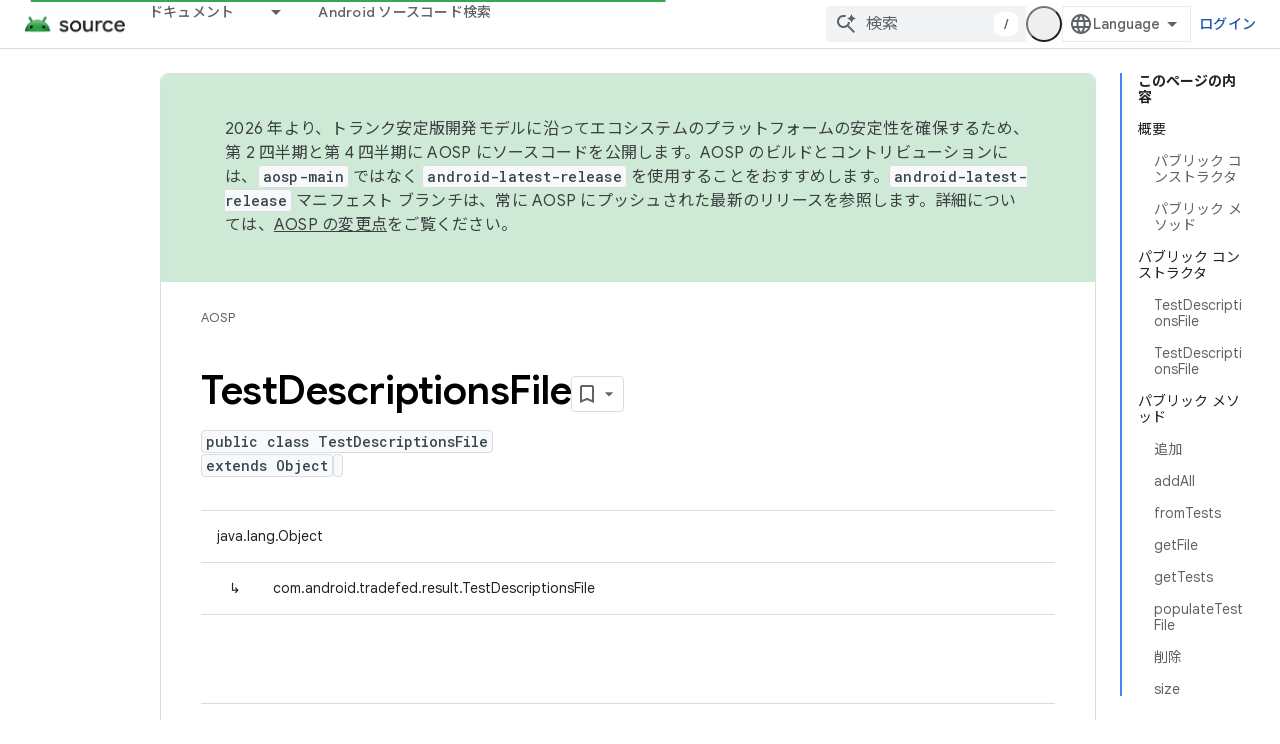

--- FILE ---
content_type: text/javascript
request_url: https://www.gstatic.com/devrel-devsite/prod/v3df8aae39978de8281d519c083a1ff09816fe422ab8f1bf9f8e360a62fb9949d/js/devsite_devsite_bookmark_module__ja.js
body_size: -867
content:
(function(_ds){var window=this;var c0=function(a){const b=a.getName()||"",c=b.endsWith("default");let d;return{name:b,titleText:c?"\u4fdd\u5b58\u3057\u305f\u30da\u30fc\u30b8":a.getTitle()||"",updatedDate:`${((d=_ds.y(a,_ds.Tu,5))==null?void 0:_ds.Uu(d).getTime())||""}`,description:c?"\u4fdd\u5b58\u3057\u305f\u30da\u30fc\u30b8\u306e\u30c7\u30d5\u30a9\u30eb\u30c8 \u30ea\u30b9\u30c8":_ds.A(a,3)||"",count:Number(_ds.fk(a,6))||0,editable:!c}},opa=function(a){let b='<devsite-dropdown-list aria-label="Bookmark collections drop down" role="listbox" ellipsis checkboxes fetchingitems="true"';
a.rA&&(b=b+' writable addItemText="'+_ds.FC("\u65b0\u898f\u30b3\u30ec\u30af\u30b7\u30e7\u30f3"),b+='"');b=b+'><span data-label="devsite-bookmark-direct-action" data-title="'+_ds.FC("\u30da\u30fc\u30b8\u3092\u4fdd\u5b58");b=b+'" class="material-icons bookmark-icon bookmark-action" slot="toggle"></span><span data-label="devsite-bookmark-direct-action" data-title="'+_ds.FC("\u30da\u30fc\u30b8\u306e\u4fdd\u5b58\u3092\u89e3\u9664");return(0,_ds.O)(b+'" hidden class="material-icons bookmark-icon unbookmark-action toggled" slot="toggle"></span></devsite-dropdown-list>')},
ppa=function(a){const b=a.isSignedIn,c=a.bc;var d=a.xp;const e=a.pj;var f=a.kc;const g=a.aB,h=a.Tr,k=a.Er,l=a.Di,m=a.Ci;a=a.dismissButton;const n=_ds.U(_ds.dD(),'<devsite-dialog class="devsite-bookmark-dialog" id="devsite-bookmark-dialog"><div class="devsite-dialog-contents">');c&&(_ds.U(n,'<h3 class="no-link">'),b?_ds.U(n,_ds.Q(g)):_ds.V(n,"\u30d6\u30c3\u30af\u30de\u30fc\u30af\u3059\u308b\u306b\u306f\u30ed\u30b0\u30a4\u30f3\u304c\u5fc5\u8981"),_ds.U(n,"</h3>"));f=b?c?_ds.Q(k):_ds.Q(f):_ds.Q(h);d=
b?c?'<button class="button-primary create-profile">'+_ds.Q(d)+"</button>":'<button class="button-primary change-account">'+_ds.Q(m)+"</button>":'<button class="button button-primary sign-in-button">'+_ds.Q(l)+"</button>";_ds.U(_ds.V(_ds.U(n,"<p>"),f),"</p>"+(b&&c?"<p>"+_ds.Q(e)+"</p>":"")+'</div><div class="devsite-dialog-buttons">'+d+'<button class="button devsite-dialog-close">'+_ds.Q(a)+"</button></div></devsite-dialog>");return n},qpa=function(a){const b=a.dismissButton;a='<devsite-dialog class="devsite-bookmark-dialog" id="devsite-bookmark-error-dialog"><div class="devsite-dialog-contents"><h3 class="no-link">\u30a8\u30e9\u30fc\u304c\u767a\u751f\u3057\u307e\u3057\u305f</h3><p>'+
(_ds.Q(a.error)+'</p></div><div class="devsite-dialog-buttons"><button class="button devsite-dialog-close">'+_ds.Q(b)+"</button></div></devsite-dialog>");return(0,_ds.O)(a)},rpa=function(a){const b=a.xC;a=a.op;const c=_ds.U(_ds.dD(),'<devsite-dialog class="devsite-bookmark-dialog devsite-receive-updates-dialog" id="devsite-receive-updates-dialog"><div class="devsite-dialog-contents"><h3 class="no-link">');_ds.V(c,"\u30ea\u30ea\u30fc\u30b9\u30ce\u30fc\u30c8\u306b\u95a2\u3059\u308b\u30e1\u30fc\u30eb\u3092\u53d7\u4fe1\u3059\u308b");
_ds.U(_ds.V(_ds.U(c,"</h3><p>"),_ds.Q(b)),'</p></div><div class="devsite-dialog-buttons"><button class="button-primary" id="confirm-receive-updates">');_ds.V(c,"\u306f\u3044");_ds.U(c,'</button><button class="button devsite-dialog-close">'+_ds.Q(a)+"</button></div></devsite-dialog>");return c};var spa=_ds.KA(["devsite-feature-tooltip:not([rendered])>[slot]{display:none}devsite-feature-tooltip{display:block}devsite-feature-tooltip [slot].step{display:none}devsite-feature-tooltip [slot].step.current{display:block}"]);var tpa=_ds.KA(["devsite-card{visibility:hidden}devsite-card[rendered]{visibility:visible}"]);var upa=_ds.KA([':link,:visited{color:var(--devsite-link-color);outline:0;-webkit-text-decoration:var(--devsite-link-text-decoration,none);-moz-text-decoration:var(--devsite-link-text-decoration,none);text-decoration:var(--devsite-link-text-decoration,none);word-break:break-word}a:hover{-webkit-text-decoration:var(--devsite-link-text-decoration-hover);-moz-text-decoration:var(--devsite-link-text-decoration-hover);text-decoration:var(--devsite-link-text-decoration-hover)}a:focus{text-decoration:underline}a:focus img{-webkit-filter:brightness(75%);filter:brightness(75%)}.skip-link:focus{inset-block-start:var(--devsite-js-header-height);margin:8px;position:fixed;z-index:1020}.skip-link:not(:focus){background:transparent;color:transparent;display:block;height:1px;left:-500vw;overflow:hidden;position:absolute;top:-500vh;width:1px;z-index:-1}devsite-dropdown-list:not([rendered]){background:0;position:relative;visibility:hidden;z-index:2}devsite-dropdown-list[rendered]{visibility:visible}devsite-dropdown-list[icon-toggle]{--devsite-dropdown-list-toggle-height:28px;--devsite-dropdown-list-toggle-width:28px}devsite-dialog{display:none}:host{--devsite-dropdown-list-toggle-color-hover:var(\n    --devsite-secondary-text-color\n  );--devsite-dropdown-list-toggle-background-hover:var(--devsite-background-5);--devsite-dropdown-list-toggle-border-radius:50%;--devsite-dropdown-list-border-radius:8px;--devsite-dropdown-list-min-width:112px;display:block}.collection-title{-webkit-box-align:start;-moz-box-align:start;-ms-flex-align:start;-webkit-box-flex:1;-moz-box-flex:1;-webkit-align-items:start;align-items:start;display:-webkit-box;display:-webkit-flex;display:-moz-box;display:-ms-flexbox;display:flex;-webkit-flex:1;-ms-flex:1;flex:1;font:var(--devsite-h2-font);gap:10px}.collection-details p,.collection-title .title-text{overflow-wrap:break-word}.collection-title .title-text{display:block;max-width:calc(100% - 42px)}.collection-details p{margin-block:0 16px}.collection-details .icon-button{-webkit-margin-end:4px;-moz-margin-end:4px;border-radius:16px;color:var(--devsite-secondary-text-color);cursor:pointer;display:grid;margin-inline-end:4px;min-height:32px;min-width:32px;outline:0;place-content:center}.collection-details .icon-button:focus,.collection-details .icon-button:hover{background:var(--devsite-background-3)}.collection-details .icon-button[disabled]{color:rgba(0,0,0,.15);cursor:not-allowed}.collection-details .material-icons{-webkit-font-feature-settings:"liga";-moz-font-feature-settings:"liga";font-feature-settings:"liga";-moz-osx-font-smoothing:grayscale;-webkit-font-smoothing:antialiased;text-rendering:optimizeLegibility;word-wrap:normal;font:normal normal normal 24px/24px Material Icons;font-size:20px;text-transform:none}devsite-dropdown-list{--devsite-dropdown-list-toggle-icon:"more_vert"}.collection-details .collection-info{color:var(--devsite-secondary-text-color);font:400 12px/16px var(--devsite-primary-font-family)}.collection-details .collection-description{font:14px/20px var(--devsite-primary-font-family)}[slot=info-detail]{display:grid}.card-body .card-title,.card-body p{-webkit-box-orient:vertical;-webkit-line-clamp:2;display:-webkit-box;overflow:hidden}.card-body .card-title{font:400 18px/30px var(--devsite-headline-font-family);line-height:24px;margin:0}.card-body p{margin:10px 0 0;word-break:break-all}']);var xpa=async function(a){vpa(a);a.autofetch&&await wpa(a)},vpa=function(a){a.eventHandler.listen(document.body,"devsite-dialog-hide",()=>{a.showModal=!1});a.eventHandler.listen(a.shadowRoot,"DropdownItemClicked",b=>void ypa(a,b));a.eventHandler.listen(document.body,["devsite-bookmarked-path","devsite-unbookmarked-path"],b=>{b=b.getBrowserEvent();const c=b.type==="devsite-bookmarked-path"?1:-1;a.name===b.detail.oz&&(a.count=String(Number(a.count)+c))})},wpa=async function(a){if(a.name){a.loading=
!0;try{var b=await _ds.Vha(a.name);if(!b)return}catch(e){return}var c;a.editable=!((c=a.name)==null?0:c.includes("default"));a.titleText=b.getTitle()||"";let d;a.updatedDate=`${((d=_ds.y(b,_ds.Tu,5))==null?void 0:_ds.Uu(d).getTime())||0}`;a.description=_ds.A(b,3)||"";a.count=`${_ds.fk(b,6)}`||"0";a.loading=!1}},ypa=async function(a,b){switch(b.getBrowserEvent().detail.id){case "edit":await d0(a);break;case "delete":a.Wl="delete",await a.j,a.showModal=!0}},zpa=function(a){const b=[];a.editable&&b.push({id:"edit",
title:"\u7de8\u96c6"},{id:"delete",title:"\u524a\u9664"});return(0,_ds.M)`<devsite-card
          ?full-height=${a.fullHeight}>
        <div slot="card-body" class="card-body">
          <a class="card-title"
              href="${a.titleUrl}">
            ${a.titleText}
          </a>
          <p>${a.description}</p>
        </div>
        <span slot="info-title">${e0(a)}</span>
        <span slot="info-detail" class="material-icons">
          ${_ds.K(a.editable,()=>(0,_ds.M)`
                <devsite-dropdown-list
                    icon-toggle
                    end-align
                    open-dropdown-aria-label=${"\u30b3\u30ec\u30af\u30b7\u30e7\u30f3\u306e\u30aa\u30d7\u30b7\u30e7\u30f3\u3092\u958b\u304f"}
                    close-dropdown-aria-label=${"\u30b3\u30ec\u30af\u30b7\u30e7\u30f3\u306e\u30aa\u30d7\u30b7\u30e7\u30f3\u3092\u9589\u3058\u308b"}
                    .listItems=${b}>
                </devsite-dropdown-list>`,()=>_ds.qA)}
        </span>
      </devsite-card>`},f0=function(a){const b=new Date(Number(a.updatedDate)),c=(new _ds.Iy("\u66f4\u65b0: {DATE}")).format({DATE:a.ea.format(b)});let d;return(0,_ds.M)`
      <div class="collection-details">
        <p class="collection-title">
          <span class="title-text">${a.titleText}</span>
          <span role="button" class="icon-button" tabindex="0"
              @click=${a.editable?a.ra:_ds.qA}
              ?disabled=${!a.editable}
              title="${a.editable?"\u8a73\u7d30\u3092\u7de8\u96c6":"\u30b3\u30ec\u30af\u30b7\u30e7\u30f3\u3092\u7de8\u96c6\u3001\u524a\u9664\u3059\u308b\u3053\u3068\u306f\u3067\u304d\u307e\u305b\u3093"}"
        aria-label="${a.titleText}, collection edit details button">
            <span class="material-icons">edit</span>
          </span>
        </p>
        <p class="collection-info">
          ${_ds.K(a.count,()=>(0,_ds.M)`${e0(a)}`)}
          ${_ds.K(a.count&&a.updatedDate,()=>(0,_ds.M)` | `)}
          ${_ds.K(a.updatedDate,()=>(0,_ds.M)`${c}`)}
        </p>
        <p class="collection-description">${(d=a.description)!=null?d:_ds.qA}</p>
      </div>`},Apa=function(a){return(0,_ds.M)`${_ds.aV(a.singleAttribute,[["title",()=>(0,_ds.M)`${a.titleText}`]],()=>(0,_ds.M)`${_ds.qA}`)}`},e0=function(a){a=(new _ds.Iy("{NUM_PAGES,selectordinal, other{{START_STRONG}#{END_STRONG} \u30da\u30fc\u30b8}}")).format({NUM_PAGES:a.count,START_STRONG:"<strong>",END_STRONG:"</strong>"});a=(0,_ds.jQ)(_ds.Tg(a));return(0,_ds.M)`${a}`},d0=async function(a){a.o.value&&(a.o.value.value=a.titleText);a.ma.value&&(a.ma.value.value=a.description);a.Wl="edit";await a.j;
a.showModal=!0},g0=class extends _ds.cC{static get styles(){return upa}constructor(){super(["devsite-card","devsite-dialog","devsite-dropdown-list","devsite-mwc"]);this.fullHeight=this.editable=this.autofetch=!1;this.mode="details";this.showModal=!1;this.singleAttribute=null;this.Wl="edit";this.loading=!1;this.updatedDate=this.titleText=this.name=this.count=this.description="";this.isEmailAlertsEnabled=!1;this.titleUrl="";this.dialog=null;this.eventHandler=new _ds.u;this.o=new _ds.fQ;this.ma=new _ds.fQ;
this.ea=new _ds.UR(2)}connectedCallback(){super.connectedCallback();xpa(this)}disconnectedCallback(){super.disconnectedCallback();let a;(a=this.dialog)==null||a.removeAttribute("open");_ds.D(this.eventHandler)}m(){this.dialog=this.shadowRoot.querySelector("devsite-dialog")}updated(a){if(a.has("showModal")&&this.showModal){let b;(b=this.dialog)==null||b.setAttribute("open","")}}render(){return(0,_ds.M)`
      ${_ds.K(!this.loading,()=>(0,_ds.M)`
                 ${_ds.aV(this.mode,[["card",()=>zpa(this)],["details",()=>f0(this)],["single-attribute",()=>Apa(this)]],()=>f0(this))}
              ${_ds.K(this.mode!=="single-attribute",()=>{if(this.Wl==="delete"){var a=(new _ds.Iy("{COLLECTION_TITLE} \u3092\u524a\u9664\u3057\u3088\u3046\u3068\u3057\u3066\u3044\u307e\u3059\u3002\u3053\u306e\u64cd\u4f5c\u306f\u5f8c\u3067\u5143\u306b\u623b\u305b\u307e\u305b\u3093\u3002\u524a\u9664\u3057\u3066\u3082\u3088\u308d\u3057\u3044\u3067\u3059\u304b\uff1f")).format({COLLECTION_TITLE:this.titleText});a=(0,_ds.M)`
        <div class="devsite-dialog-contents delete-confirm">
          <h3>${"\u78ba\u8a8d"}</h3>
          <p>${a}</p>
        </div>
        </div>
        <div class="devsite-dialog-buttons">
          <button class="button button-primary devsite-dialog-close confirm"
              @click=${this.qa}>${"\u306f\u3044"}</button>
          <button class="button button-secondary devsite-dialog-close cancel">
            ${"\u30ad\u30e3\u30f3\u30bb\u30eb"}
          </button>
        </div>
      </devsite-dialog>`}else a=(0,_ds.M)` <div class="devsite-dialog-contents edit-modal">
        <h3>${"\u30b3\u30ec\u30af\u30b7\u30e7\u30f3\u3092\u7de8\u96c6"}</h3>
        <div class="form-inputs">
          <devsite-mwc
            kind="textfield"
            ${(0,_ds.hQ)(this.o)}
            type="text"
            ?charcounter="${!0}"
            label="${"\u30b3\u30ec\u30af\u30b7\u30e7\u30f3\u540d"}"
            outlined
            maxlength="150"
            name="devsite-collection-title"
            required
            value="${this.titleText}"></devsite-mwc>
          <devsite-mwc
            kind="textarea"
            ${(0,_ds.hQ)(this.ma)}
            type="text"
            ?charcounter="${!0}"
            label="${"\u8aac\u660e\uff08\u7701\u7565\u53ef\uff09"}"
            maxlength="750"
            name="devsite-collection-description"
            outlined
            rows="3"
            value="${this.description}"></devsite-mwc>
        </div>
      </div>
      <div class="devsite-dialog-buttons">
        <button
          class="button button-primary save"
          @click=${this.oa}>
          ${"\u4fdd\u5b58"}
        </button>
        <button class="button button-secondary devsite-dialog-close close">
          ${"\u30ad\u30e3\u30f3\u30bb\u30eb"}
        </button>
      </div>`;return(0,_ds.M)`${(0,_ds.M)`<devsite-dialog class="devsite-collection-dialog">
          ${a}
        </devsite-dialog>`}`})}`)}`}ra(){let a;const b=(a=this.shadowRoot)==null?void 0:a.querySelector(".icon-button");this.dialog&&b&&(this.dialog.o=b);d0(this)}async oa(){var a,b=((a=this.o.value)==null?void 0:a.value)||"";if(b){var c;a=((c=this.ma.value)==null?void 0:c.value)||"";var d=this.name;c=this.isEmailAlertsEnabled;var e=new _ds.MM;d=_ds.B(e,1,d);b=_ds.B(d,2,b);b=_ds.B(b,3,a);b=_ds.yk(b,4,c?1:2);try{var f=await _ds.Wha(b)}catch(h){}if(f){this.titleText=f.getTitle();this.description=_ds.A(f,
3);this.dispatchEvent(new CustomEvent("UpdateCollection",{bubbles:!0,detail:f}));var g;(g=this.dialog)==null||g.removeAttribute("open");this.dispatchEvent(new CustomEvent("devsite-show-custom-snackbar-msg",{bubbles:!0,composed:!0,detail:{msg:(new _ds.Iy("\u30b3\u30ec\u30af\u30b7\u30e7\u30f3 {COLLECTION_TITLE} \u3092\u66f4\u65b0\u3057\u307e\u3057\u305f\u3002")).format({COLLECTION_TITLE:f.getTitle()}),showClose:!0}}))}else this.dispatchEvent(new CustomEvent("devsite-show-custom-snackbar-msg",{bubbles:!0,
composed:!0,detail:{msg:"\u30a8\u30e9\u30fc\u304c\u767a\u751f\u3057\u307e\u3057\u305f\u3002\u30b3\u30ec\u30af\u30b7\u30e7\u30f3\u306f\u66f4\u65b0\u3055\u308c\u307e\u305b\u3093\u3067\u3057\u305f\u3002",showClose:!0}}))}else(d=this.o.value)==null||d.focus()}async qa(){await _ds.Xha(this.name);this.dispatchEvent(new CustomEvent("devsite-collection-deleted",{bubbles:!0,composed:!0,detail:{name:this.name}}));const a={msg:(new _ds.Iy("\u30b3\u30ec\u30af\u30b7\u30e7\u30f3 {COLLECTION_TITLE} \u3092\u524a\u9664\u3057\u307e\u3057\u305f\u3002")).format({COLLECTION_TITLE:this.titleText}),
showClose:!0};this.dispatchEvent(new CustomEvent("devsite-show-custom-snackbar-msg",{bubbles:!0,composed:!0,detail:a}))}};_ds.w([_ds.F({type:Boolean}),_ds.x("design:type",Object)],g0.prototype,"autofetch",void 0);_ds.w([_ds.F({type:Boolean,La:!0}),_ds.x("design:type",Object)],g0.prototype,"editable",void 0);_ds.w([_ds.F({type:Boolean,La:!0,Aa:"full-height"}),_ds.x("design:type",Object)],g0.prototype,"fullHeight",void 0);
_ds.w([_ds.F({type:String,La:!0}),_ds.x("design:type",String)],g0.prototype,"mode",void 0);_ds.w([_ds.F({type:Boolean,Aa:!1}),_ds.x("design:type",Object)],g0.prototype,"showModal",void 0);_ds.w([_ds.F({type:String,La:!0}),_ds.x("design:type",Object)],g0.prototype,"singleAttribute",void 0);_ds.w([_ds.H(),_ds.x("design:type",String)],g0.prototype,"Wl",void 0);_ds.w([_ds.H(),_ds.x("design:type",Object)],g0.prototype,"loading",void 0);
_ds.w([_ds.F({type:String,La:!0}),_ds.x("design:type",Object)],g0.prototype,"description",void 0);_ds.w([_ds.F({type:String,La:!0}),_ds.x("design:type",Object)],g0.prototype,"count",void 0);_ds.w([_ds.F({type:String,La:!0}),_ds.x("design:type",Object)],g0.prototype,"name",void 0);_ds.w([_ds.F({type:String,Aa:"title-text",La:!0}),_ds.x("design:type",Object)],g0.prototype,"titleText",void 0);
_ds.w([_ds.F({type:String,Aa:"updated-date",La:!0}),_ds.x("design:type",Object)],g0.prototype,"updatedDate",void 0);_ds.w([_ds.F({type:Boolean,Aa:"email-alerts-enabled"}),_ds.x("design:type",Object)],g0.prototype,"isEmailAlertsEnabled",void 0);_ds.w([_ds.F({type:String,Aa:"title-url"}),_ds.x("design:type",Object)],g0.prototype,"titleUrl",void 0);var Bpa=_ds.KA(['.button,.devsite-footer-utility-button>a,button,input[type=button],input[type=file],input[type=image],input[type=reset],input[type=submit]{-ms-flex-item-align:var(--devsite-button-align-self);-webkit-margin-end:var(--devsite-button-margin-x-end);-moz-margin-end:var(--devsite-button-margin-x-end);-webkit-align-self:var(--devsite-button-align-self);align-self:var(--devsite-button-align-self);-moz-appearance:none;-webkit-appearance:none;background:var(--devsite-button-background,var(--devsite-background-1));border:var(--devsite-button-border,0);border-radius:var(--devsite-button-border-radius,2px);box-shadow:var(--devsite-button-box-shadow,0 1px 2px 0 var(--devsite-elevation-key-shadow-color),0 1px 3px 1px var(--devsite-elevation-ambient-shadow-color));-moz-box-sizing:border-box;box-sizing:border-box;color:var(--devsite-button-color);cursor:pointer;display:inline-block;font:var(--devsite-button-font,500 14px/36px var(--devsite-primary-font-family));height:var(--devsite-button-height,36px);letter-spacing:var(--devsite-button-letter-spacing,0);line-height:var(--devsite-button-line-height,36px);margin:var(--devsite-button-margin,0);margin-inline-end:var(--devsite-button-margin-x-end);max-width:var(--devsite-button-max-width,none);min-width:36px;outline:0;overflow:hidden;padding:var(--devsite-button-padding,0 16px);text-align:center;text-decoration:none;text-overflow:ellipsis;text-transform:var(--devsite-button-text-transform,uppercase);-webkit-transition:background-color .2s,border .2s,box-shadow .2s;transition:background-color .2s,border .2s,box-shadow .2s;vertical-align:middle;white-space:nowrap;width:var(--devsite-button-width,auto)}.button:focus,.button:hover,.devsite-footer-utility-button>a:focus,.devsite-footer-utility-button>a:hover,button:focus,button:hover,input[type=button]:focus,input[type=button]:hover,input[type=file]:focus,input[type=file]:hover,input[type=image]:focus,input[type=image]:hover,input[type=reset]:focus,input[type=reset]:hover,input[type=submit]:focus,input[type=submit]:hover{background:var(--devsite-button-background-hover);border:var(--devsite-button-border-hover,0);color:var(--devsite-button-color-hover,var(--devsite-button-color));font-weight:500;-webkit-text-decoration:var(--devsite-button-text-decoration-hover,none);-moz-text-decoration:var(--devsite-button-text-decoration-hover,none);text-decoration:var(--devsite-button-text-decoration-hover,none)}.button:focus,.devsite-footer-utility-button>a:focus,button:focus,input[type=button]:focus,input[type=file]:focus,input[type=image]:focus,input[type=reset]:focus,input[type=submit]:focus{box-shadow:var(--devsite-button-box-shadow-focus,none)}.button:active,.devsite-footer-utility-button>a:active,button:active,input[type=button]:active,input[type=file]:active,input[type=image]:active,input[type=reset]:active,input[type=submit]:active{background:var(--devsite-button-background-active);border:var(--devsite-button-border-active,0);box-shadow:var(--devsite-button-box-shadow-active,0 1px 2px 0 var(--devsite-elevation-key-shadow-color),0 2px 6px 2px var(--devsite-elevation-ambient-shadow-color));-webkit-transform:var(--devsite-button-transform-active,none);transform:var(--devsite-button-transform-active,none)}[foreground] .button,[foreground][background] .button{border-color:var(--devsite-foreground-button-border-color,transparent)}[foreground] .button,[foreground] .button:active,[foreground] .button:focus,[foreground] .button:hover,[foreground][background] .button,[foreground][background] .button:active,[foreground][background] .button:focus,[foreground][background] .button:hover{color:var(--devsite-foreground-button-color,var(--devsite-foreground-color,var(--devsite-primary-color,var(--devsite-button-color))))}[foreground] .button:active,[foreground] .button:focus,[foreground] .button:hover,[foreground][background] .button:active,[foreground][background] .button:focus,[foreground][background] .button:hover{background:var(--devsite-foreground-button-background-hover);border-color:var(--devsite-foreground-button-border-color-hover,transparent);color:var(--devsite-foreground-button-color-hover,var(--devsite-foreground-color,var(--devsite-primary-color,var(--devsite-button-color))))}[foreground] .button:active,[foreground][background] .button:active{background:var(--devsite-foreground-button-background-active,var(--devsite-foreground-button-background-hover));border-color:var(--devsite-foreground-button-border-color-active,transparent)}[background]:not(.devsite-landing-row-cards) .button:not([disabled]){background:var(--devsite-background-button-background,var(--devsite-background-1));border-color:var(--devsite-background-button-border-color,transparent);color:var(--devsite-foreground-button-color,var(--devsite-background-button-color,var(--devsite-button-color)))}[background]:not(.devsite-landing-row-cards) .button:not([disabled]):active,[background]:not(.devsite-landing-row-cards) .button:not([disabled]):focus,[background]:not(.devsite-landing-row-cards) .button:not([disabled]):hover{background:var(--devsite-background-button-background-hover,var(--devsite-button-background-hover));border-color:var(--devsite-background-button-border-color-hover,transparent);color:var(--devsite-foreground-button-color-hover,var(--devsite-foreground-button-color,var(--devsite-background-button-color-hover,var(--devsite-button-color))))}[background]:not(.devsite-landing-row-cards) .button:not([disabled]):active{border-color:var(--devsite-background-button-border-color-active,transparent)}.button.button-disabled,.button.button-disabled:active,.button.button-disabled:focus,.button.button-disabled:hover,[background] .button.button-disabled,[background] .button.button-disabled:active,[background] .button.button-disabled:focus,[background] .button.button-disabled:hover,[foreground] .button.button-disabled,[foreground] .button.button-disabled:active,[foreground] .button.button-disabled:focus,[foreground] .button.button-disabled:hover,body[theme] [background] .button.button-disabled,body[theme] [background] .button.button-disabled:active,body[theme] [background] .button.button-disabled:focus,body[theme] [background] .button.button-disabled:hover,body[theme] [foreground] .button.button-disabled,body[theme] [foreground] .button.button-disabled:active,body[theme] [foreground] .button.button-disabled:focus,body[theme] [foreground] .button.button-disabled:hover,button[disabled],button[disabled]:active,button[disabled]:focus,button[disabled]:hover,input[type=button][disabled],input[type=button][disabled]:active,input[type=button][disabled]:focus,input[type=button][disabled]:hover,input[type=file][disabled],input[type=file][disabled]:active,input[type=file][disabled]:focus,input[type=file][disabled]:hover,input[type=image][disabled],input[type=image][disabled]:active,input[type=image][disabled]:focus,input[type=image][disabled]:hover,input[type=reset][disabled],input[type=reset][disabled]:active,input[type=reset][disabled]:focus,input[type=reset][disabled]:hover,input[type=submit][disabled],input[type=submit][disabled]:active,input[type=submit][disabled]:focus,input[type=submit][disabled]:hover{background:var(--devsite-button-disabled-background,#ddd);border:var(--devsite-button-disabled-border,0);box-shadow:none;color:var(--devsite-button-disabled-color,var(--devsite-tertiary-text-rgba));cursor:default;line-height:var(--devsite-button-disabled-line-height,36px);pointer-events:none}.button-blue,.button-green,.button-primary,.button-red,body devsite-footer-utility .devsite-footer-utility-button>a{background:var(--devsite-button-primary-background,var(--devsite-button-color));border:0;color:var(--devsite-button-primary-color,var(--devsite-inverted-text-color));line-height:var(--devsite-button-primary-line-height,36px)}@media (forced-colors:active){.button-blue,.button-green,.button-primary,.button-red,body devsite-footer-utility .devsite-footer-utility-button>a{border:1px solid ButtonText;border-radius:4px}}.button-blue:active,.button-blue:focus,.button-blue:hover,.button-green:active,.button-green:focus,.button-green:hover,.button-primary:active,.button-primary:focus,.button-primary:hover,.button-red:active,.button-red:focus,.button-red:hover,body devsite-footer-utility .devsite-footer-utility-button>a:active,body devsite-footer-utility .devsite-footer-utility-button>a:focus,body devsite-footer-utility .devsite-footer-utility-button>a:hover{border:0}.button-blue:hover,.button-green:hover,.button-primary:hover,.button-red:hover,body devsite-footer-utility .devsite-footer-utility-button>a:hover{box-shadow:var(--devsite-button-primary-box-shadow-hover,0 1px 2px 0 var(--devsite-elevation-key-shadow-color),0 1px 3px 1px var(--devsite-elevation-ambient-shadow-color))}.button-blue:focus,.button-blue:hover,.button-green:focus,.button-green:hover,.button-primary:focus,.button-primary:hover,.button-red:focus,.button-red:hover,body devsite-footer-utility .devsite-footer-utility-button>a:focus,body devsite-footer-utility .devsite-footer-utility-button>a:hover{background:var(--devsite-button-primary-background-hover);border:var(--devsite-button-primary-border-hover);color:var(--devsite-button-primary-color-hover,var(--devsite-button-primary-color,var(--devsite-inverted-text-color)))}@media (forced-colors:active){.button-blue:focus,.button-blue:hover,.button-green:focus,.button-green:hover,.button-primary:focus,.button-primary:hover,.button-red:focus,.button-red:hover,body devsite-footer-utility .devsite-footer-utility-button>a:focus,body devsite-footer-utility .devsite-footer-utility-button>a:hover{border:1px solid Highlight}}.button-blue:active,.button-green:active,.button-primary:active,.button-red:active,body devsite-footer-utility .devsite-footer-utility-button>a:active{background:var(--devsite-button-primary-background-active);box-shadow:var(--devsite-button-primary-box-shadow-active,0 1px 2px 0 var(--devsite-elevation-key-shadow-color),0 2px 6px 2px var(--devsite-elevation-ambient-shadow-color));color:var(--devsite-button-primary-color-active,var(--devsite-button-primary-color,var(--devsite-inverted-text-color)))}[background]:not(.devsite-landing-row-cards) .button-primary:not([disabled]){background:var(--devsite-background-button-primary-background,var(--devsite-background-1));color:var(--devsite-background-button-primary-color,var(--devsite-button-color))}[background]:not(.devsite-landing-row-cards) .button-primary:not([disabled]):active,[background]:not(.devsite-landing-row-cards) .button-primary:not([disabled]):focus,[background]:not(.devsite-landing-row-cards) .button-primary:not([disabled]):hover{color:var(--devsite-background-button-primary-color-hover,var(--devsite-background-button-primary-color,var(--devsite-button-color)))}[background]:not(.devsite-landing-row-cards) .button-primary:not([disabled]):active,[background]:not(.devsite-landing-row-cards) .button-primary:not([disabled]):focus,[background]:not(.devsite-landing-row-cards) .button-primary:not([disabled]):hover{background:var(--devsite-background-button-primary-background-hover)}[foreground] .button-primary,[foreground][background] .button-primary{background:var(--devsite-foreground-button-primary-background);color:var(--devsite-foreground-button-primary-color,var(--devsite-inverted-text-color))}[foreground] .button-primary:active,[foreground] .button-primary:focus,[foreground] .button-primary:hover,[foreground][background] .button-primary:active,[foreground][background] .button-primary:focus,[foreground][background] .button-primary:hover{background:var(--devsite-foreground-button-primary-background-hover);color:var(--devsite-foreground-button-primary-color-hover,var(--devsite-foreground-button-primary-color,var(--devsite-inverted-text-color)))}.button-flat,.button-white{background:var(--devsite-button-white-background,0);color:var(--devsite-button-white-color,var(--devsite-button-color));line-height:var(--devsite-button-white-line-height,36px);padding-inline:8px}.button-flat,.button-flat:active,.button-flat:focus,.button-flat:hover,.button-white,.button-white:active,.button-white:focus,.button-white:hover{border:0}.button-flat,.button-flat:hover,.button-white,.button-white:hover{box-shadow:var(--devsite-button-white-box-shadow-hover,none)}.button-flat:active,.button-flat:focus,.button-flat:hover,.button-white:active,.button-white:focus,.button-white:hover{color:var(--devsite-button-white-color-hover,var(--devsite-button-white-color,var(--devsite-button-color)));-webkit-text-decoration:var(--devsite-button-white-text-decoration-hover,none);-moz-text-decoration:var(--devsite-button-white-text-decoration-hover,none);text-decoration:var(--devsite-button-white-text-decoration-hover,none)}.button-flat:focus,.button-flat:hover,.button-white:focus,.button-white:hover{background:var(--devsite-button-white-background-hover,var(--devsite-button-background-hover))}.button-flat:focus,.button-white:focus{box-shadow:var(--devsite-button-white-box-shadow-focus,none)}.button-flat:active,.button-white:active{background:var(--devsite-button-white-background-active,var(--devsite-button-background-active));box-shadow:var(--devsite-button-white-box-shadow-active,none)}[background]:not(.devsite-landing-row-cards) .button-white:not([disabled]){background:transparent}[background]:not(.devsite-landing-row-cards) .button-white:not([disabled]),[background]:not(.devsite-landing-row-cards) .button-white:not([disabled]):active,[background]:not(.devsite-landing-row-cards) .button-white:not([disabled]):focus,[background]:not(.devsite-landing-row-cards) .button-white:not([disabled]):hover{color:var(--devsite-background-button-white-color,var(--devsite-inverted-text-color))}[background]:not(.devsite-landing-row-cards) .button-white:not([disabled]):hover{background:var(--devsite-background-button-white-background-hover)}[background]:not(.devsite-landing-row-cards) .button-white:not([disabled]):focus{background:var(--devsite-background-button-white-background-focus)}[background][foreground] .button-white,[background][foreground] .button-white:active,[background][foreground] .button-white:focus,[background][foreground] .button-white:hover,[foreground] .button-white,[foreground] .button-white:active,[foreground] .button-white:focus,[foreground] .button-white:hover{color:var(--devsite-foreground-button-white-color,var(--devsite-foreground-button-color,var(--devsite-foreground-color)))}[background][foreground] .button-white:focus,[background][foreground] .button-white:hover,[foreground] .button-white:focus,[foreground] .button-white:hover{background:var(--devsite-foreground-button-white-background-hover,var(--devsite-foreground-button-background-hover))}[background][foreground] .button-white:active,[foreground] .button-white:active{background:var(--devsite-foreground-button-white-background-active,var(--devsite-foreground-button-background-active,var(--devsite-foreground-button-background-hover)))}[background=theme]:not(.devsite-landing-row-cards) .button-white{color:var(--devsite-text-color,var(--devsite-inverted-text-color))}.button-white.button-disabled,.button-white[disabled]{background:0}.button-raised{background:var(--devsite-button-raised-background,var(--devsite-background-1));box-shadow:0 1px 2px 0 var(--devsite-elevation-key-shadow-color),0 1px 3px 1px var(--devsite-elevation-ambient-shadow-color);line-height:var(--devsite-button-raised-line-height,36px)}.button-raised,.button-raised:active,.button-raised:focus,.button-raised:hover{border:0;color:var(--devsite-button-raised-color,var(--devsite-button-color))}.button-raised:focus,.button-raised:hover{background:var(--devsite-button-raised-background-hover,var(--devsite-button-background-hover));box-shadow:0 1px 2px 0 var(--devsite-elevation-key-shadow-color),0 2px 6px 2px var(--devsite-elevation-ambient-shadow-color)}.button-raised:active{background:var(--devsite-button-raised-background-active,var(--devsite-button-background-active));box-shadow:0 1px 3px 0 var(--devsite-elevation-key-shadow-color),0 4px 8px 3px var(--devsite-elevation-ambient-shadow-color)}[background]:not(.devsite-landing-row-cards) .button-raised{background:var(--devsite-background-1)}.button+.button,button+button,input[type=button]+input[type=button],input[type=file]+input[type=file],input[type=image]+input[type=image],input[type=reset]+input[type=reset],input[type=submit]+input[type=submit]{-webkit-margin-start:var(--devsite-button-sibling-gap-x,16px);-moz-margin-start:var(--devsite-button-sibling-gap-x,16px);margin-inline-start:var(--devsite-button-sibling-gap-x,16px)}.button-flat+.button-flat,.button-white+.button-white,button+.button{-webkit-margin-start:8px;-moz-margin-start:8px;margin-inline-start:8px}[foreground] .button-primary:active,[foreground] .button-primary:focus,[foreground] .button-primary:hover,[foreground] .button-raised:active,[foreground] .button-raised:focus,[foreground] .button-raised:hover,[foreground] .button-white:active,[foreground] .button-white:focus,[foreground] .button-white:hover{border:0}.button-transparent{padding-inline:8px}.button-transparent,.button-transparent:focus,.button-transparent:hover{background-color:transparent;border:0;box-shadow:none}.button-text-white{color:var(--devsite-inverted-text-color)}.button-text-blue{color:var(--devsite-link-color)}.button-lowercase{text-transform:none}.button-unindented{-webkit-margin-start:var(--devsite-button-unindented-margin-x,-8px);-moz-margin-start:var(--devsite-button-unindented-margin-x,-8px);margin-inline-start:var(--devsite-button-unindented-margin-x,-8px)}.button-icon,.button>.material-icons,button>.material-icons{font-size:18px;height:18px;width:18px}.button.button-with-icon,.button.external{padding:var(--devsite-button-with-icon-padding,0 16px)}.button-primary.button-with-icon,.button-primary.external,.button-raised.button-with-icon,.button-raised.external{padding:var(--devsite-button-primary-with-icon-padding,0 16px)}.button-white.button-with-icon,.button-white.external{padding-inline:16px}.button>.material-icons,button>.material-icons{direction:unset;margin-inline:8px;position:relative;top:-2px;vertical-align:middle}.button>.button-icon,button>.button-icon{margin-inline:8px}.button-with-icon>.button-icon,.button-with-icon>.material-icons{margin-inline:-4px 8px}.button-with-icon>.icon-after,.button.external:not(.button-with-icon):after,button.external:not(.button-with-icon):after{margin-inline:8px -4px}.button:not(.button-with-icon)>.material-icons:not(.icon-after){-webkit-margin-start:var(--devsite-button-material-icon-margin-x,-4px);-moz-margin-start:var(--devsite-button-material-icon-margin-x,-4px);margin-inline-start:var(--devsite-button-material-icon-margin-x,-4px)}.button:not(.button-with-icon)>.icon-after{-webkit-margin-end:var(--devsite-button-material-icon-margin-x,-4px);-moz-margin-end:var(--devsite-button-material-icon-margin-x,-4px);margin-inline-end:var(--devsite-button-material-icon-margin-x,-4px)}.button-white:not(.button-with-icon)>.material-icons:not(.icon-after){-webkit-margin-start:var(--devsite-button-white-material-icon-margin-x,4px);-moz-margin-start:var(--devsite-button-white-material-icon-margin-x,4px);margin-inline-start:var(--devsite-button-white-material-icon-margin-x,4px)}.button-white:not(.button-with-icon)>.icon-after{-webkit-margin-end:var(--devsite-button-white-material-icon-margin-x,4px);-moz-margin-end:var(--devsite-button-white-material-icon-margin-x,4px);margin-inline-end:var(--devsite-button-white-material-icon-margin-x,4px)}.devsite-landing-row-item[foreground=grey] .button,[foreground=grey] .button{background:var(--devsite-secondary-text-color)}.devsite-landing-row-item[foreground=grey] .button:active,.devsite-landing-row-item[foreground=grey] .button:focus,.devsite-landing-row-item[foreground=grey] .button:hover,[foreground=grey] .button:active,[foreground=grey] .button:focus,[foreground=grey] .button:hover{background:#3c4043}:host{--list-columns:5;display:block}@media screen and (max-width:1200px){:host{--list-columns:4}}@media screen and (max-width:840px){:host(:not(.four-columns)){--list-columns:2}}@media screen and (max-width:600px){:host(:not(.four-columns,.two-columns)){--list-columns:1}}devsite-dialog{display:none}section h2{-webkit-box-align:center;-moz-box-align:center;-ms-flex-align:center;-webkit-align-items:center;align-items:center;display:-webkit-box;display:-webkit-flex;display:-moz-box;display:-ms-flexbox;display:flex;font:400 24px/32px var(--devsite-headline-font-family);gap:10px}.material-icons{-webkit-font-feature-settings:"liga";-moz-font-feature-settings:"liga";font-feature-settings:"liga";-moz-osx-font-smoothing:grayscale;-webkit-font-smoothing:antialiased;text-rendering:optimizeLegibility;word-wrap:normal;color:var(--devsite-secondary-text-color);font:normal normal normal 24px/24px Material Icons;font-size:20px;text-transform:none}.collection-container{display:grid;gap:24px;grid:auto-flow minmax(191px,-webkit-max-content)/repeat(var(--list-columns),1fr);grid:auto-flow minmax(191px,max-content)/repeat(var(--list-columns),1fr)}.collection-container>:nth-child(n+6){display:none}:host([show-all]) devsite-collection{display:block}:host([count="0"]) .control-buttons,:host([count="1"]) .control-buttons,:host([count="2"]) .control-buttons,:host([count="3"]) .control-buttons,:host([count="4"]) .control-buttons{display:none}devsite-feature-tooltip [placeholder]{height:100%}[placeholder] .card-title{display:block;font:400 18px/30px var(--devsite-headline-font-family);margin:0 0 16px}[placeholder] .button-with-icon{-webkit-box-align:center;-moz-box-align:center;-ms-flex-align:center;-webkit-padding-start:12px;-moz-padding-start:12px;-webkit-align-items:center;align-items:center;display:-webkit-box;display:-webkit-flex;display:-moz-box;display:-ms-flexbox;display:flex;gap:8px;padding-inline-start:12px}button.create-list[disabled]{border-color:transparent;cursor:not-allowed;pointer-events:all}[placeholder] .button-with-icon>span{-webkit-font-feature-settings:"liga";-moz-font-feature-settings:"liga";font-feature-settings:"liga";-moz-osx-font-smoothing:grayscale;-webkit-font-smoothing:antialiased;text-rendering:optimizeLegibility;word-wrap:normal;font:normal normal normal 24px/24px Material Icons;font-size:18px;position:relative;text-transform:none;top:-1px}.control-buttons{-webkit-box-pack:center;-moz-box-pack:center;-ms-flex-pack:center;display:-webkit-box;display:-webkit-flex;display:-moz-box;display:-ms-flexbox;display:flex;-webkit-justify-content:center;justify-content:center;margin-block:16px 0}@media screen and (max-width:1200px){.collection-container>:nth-child(n+5){display:none}:host([count="4"]) .control-buttons{display:-webkit-box;display:-webkit-flex;display:-moz-box;display:-ms-flexbox;display:flex}}@media screen and (max-width:600px){.collection-container>:nth-child(n+4){display:none}:host([count="3"]) .control-buttons{display:-webkit-box;display:-webkit-flex;display:-moz-box;display:-ms-flexbox;display:flex}}']);var h0=(new _ds.Iy("{MAX_COLLECTION_COUNT,selectordinal, other{\u30b3\u30ec\u30af\u30b7\u30e7\u30f3\u306e\u6700\u5927\u6570: #}}")).format({MAX_COLLECTION_COUNT:20}),Epa=function(a){a.eventHandler.listen(document.body,"devsite-dialog-hide",()=>{a.Sm=!1});a.eventHandler.listen(a.shadowRoot,"UpdateCollection",b=>{Cpa(a,b.getBrowserEvent())});a.eventHandler.listen(a.shadowRoot,"devsite-collection-deleted",b=>{b=b.getBrowserEvent();let c;Dpa(a,b==null?void 0:(c=b.detail)==null?void 0:c.name)});a.eventHandler.listen(document.body,
["devsite-bookmarked-path","devsite-unbookmarked-path"],b=>{const c=b.getBrowserEvent();b=c.type==="devsite-bookmarked-path"?1:-1;var d;const e=(d=c.detail)==null?void 0:d.oz;if(d=a.collectionList.find(f=>f.name===e))d.count+=b})},Fpa=async function(a){let b=await _ds.XU();b=b||[];a.collectionList=b.map(c=>c0(c));a.oa=!0},Cpa=function(a,b){const c=b.detail;if(c&&(b=a.collectionList.findIndex(f=>f.name===c.getName()),b!==-1)){var d,e={name:c.getName()||"",titleText:c.getTitle()||"",updatedDate:`${((d=
_ds.y(c,_ds.Tu,5))==null?void 0:_ds.Uu(d).getTime())||""}`,description:_ds.A(c,3)||"",count:Number(_ds.fk(c,6))||0,editable:!0};a.collectionList[b]=Object.assign({},a.collectionList[b],e)}},Dpa=function(a,b){a.collectionList=a.collectionList.filter(c=>c.name!==b)},i0=function(a){const b=a.collectionList.length>=20;var c=(new _ds.Iy("{NUM_COLLECTIONS,selectordinal, other{{START_STRONG}#/{MAX_COLLECTION_COUNT}{END_STRONG} \u306e\u30b3\u30ec\u30af\u30b7\u30e7\u30f3}}")).format({NUM_COLLECTIONS:a.collectionList.length,
MAX_COLLECTION_COUNT:20,START_STRONG:"<strong>",END_STRONG:"</strong>"});c=(0,_ds.jQ)(_ds.Tg(c));const d=(0,_ds.jQ)(_ds.Tg('<span class="material-icons button-icon">add</span> \u65b0\u898f\u30b3\u30ec\u30af\u30b7\u30e7\u30f3'));return(0,_ds.M)` <devsite-card placeholder>
      <div slot="card-body" class="card-body">
        <span class="card-title">${"\u72ec\u81ea\u306e\u30b3\u30ec\u30af\u30b7\u30e7\u30f3\u3092\u4f5c\u6210\u3059\u308b"}</span>
        ${(0,_ds.M)`
        <button
          class="button button-primary button-with-icon create-list"
          ?disabled=${b}
          data-title="${b?h0:""}"
          @click=${a.ra}>
        ${d}
      </button>`}
      </div>
      <span slot="info-title">${c}</span>
      <devsite-info-popout
        body="${"\u4fdd\u5b58\u3057\u305f\u30da\u30fc\u30b8\u3092\u6574\u7406\u3057\u307e\u3059\u3002\u5185\u5bb9\u304c\u5909\u66f4\u3055\u308c\u308b\u3068\u30a2\u30e9\u30fc\u30c8\u307e\u305f\u306f\u901a\u77e5\u3092\u53d7\u3051\u53d6\u308a\u307e\u3059\u3002"}"
        slot="info-detail"></devsite-info-popout>
    </devsite-card>`},j0=class extends _ds.cC{static get styles(){return[Bpa,tpa,spa]}constructor(){super("devsite-card devsite-collection devsite-dialog devsite-feature-tooltip devsite-info-popout devsite-mwc devsite-card".split(" "));this.collectionList=[];this.showAll=this.collapsible=!1;this.count=0;this.ma=this.Sm=!1;this.dialog=null;this.eventHandler=new _ds.u;this.o=new _ds.fQ;this.ea=new _ds.fQ;this.oa=!1}connectedCallback(){super.connectedCallback();Epa(this);this.collectionList.length===
0&&Fpa(this)}disconnectedCallback(){super.disconnectedCallback();let a;(a=this.dialog)==null||a.removeAttribute("open");_ds.D(this.eventHandler)}m(){this.dialog=this.shadowRoot.querySelector("devsite-dialog")}updated(){if(this.Sm){let a;(a=this.dialog)==null||a.setAttribute("open","")}}render(){this.collectionList.sort((b,c)=>{let d;if((d=b.name)==null?0:d.includes("default"))return-1;let e;return((e=c.name)==null?0:e.includes("default"))?1:b.updatedDate>c.updatedDate?-1:1});this.count=this.collectionList.length;
const a=this.showAll?"\u4e00\u90e8\u306e\u307f\u8868\u793a":"\u3059\u3079\u3066\u306e\u30b3\u30ec\u30af\u30b7\u30e7\u30f3\u3092\u8868\u793a";return(0,_ds.M)`<section>
          <h2>
            ${"\u30b3\u30ec\u30af\u30b7\u30e7\u30f3"}
            <devsite-info-popout body="${"\u3053\u3053\u3067\u30b3\u30ec\u30af\u30b7\u30e7\u30f3\u3068\u6700\u8fd1\u4fdd\u5b58\u3057\u305f\u30da\u30fc\u30b8\u3092\u78ba\u8a8d\u3067\u304d\u307e\u3059\u3002"}">
            </devsite-info-popout>
          </h2>
          <div class="collection-container">
            ${_ds.K(this.oa&&this.collectionList.length<=1,()=>(0,_ds.M)`
                    <devsite-feature-tooltip
                        ack-key="AckCollectionsFirstViewTooltipDismiss"
                        id="devsite-saved-pages-first-view"
                        dismiss-button>
                      ${i0(this)}
                      <span slot="popout-heading">
                        ${"\u30b3\u30ec\u30af\u30b7\u30e7\u30f3\u3067\u30b3\u30f3\u30c6\u30f3\u30c4\u3092\u6574\u7406"}
                      </span>
                      <span slot="popout-contents">
                        ${"\u4fdd\u5b58\u3057\u305f\u30da\u30fc\u30b8\u3092\u30e6\u30fc\u30b6\u30fc\u306e\u8a2d\u5b9a\u306b\u57fa\u3065\u3044\u3066\u5206\u985e\u3067\u304d\u307e\u3059\u3002"}</span>
                    </devsite-feature-tooltip>`,()=>i0(this))}
            ${_ds.K(this.collectionList.length,()=>(0,_ds.M)`
              ${(0,_ds.IR)(this.collectionList,b=>b.name,b=>{const c=b.name.split("/");return(0,_ds.M)`<devsite-collection
                        mode="${"card"}"
                        title-text="${b.titleText}"
                        name="${b.name}"
                        updated-date="${b.updatedDate}"
                        description="${b.description}"
                        count="${b.count}"
                        ?editable=${b.editable}
                        title-url="${`/profile/u/${c[1]}/saved-pages/collection/${c[3]}`}"
                        full-height>
                    </devsite-collection>`})}
              `)}
          </div>
          <div class="control-buttons">
            <button class="button" @click="${this.va}">
              ${a}
            </button>
          </div>
          ${(0,_ds.M)`<devsite-dialog class="devsite-collection-create-dialog">
        <div class="devsite-dialog-contents">
          <h3>${"\u65b0\u3057\u3044\u30b3\u30ec\u30af\u30b7\u30e7\u30f3\u3092\u4f5c\u6210"}</h3>
          <p>${"\u65b0\u3057\u3044\u30b3\u30ec\u30af\u30b7\u30e7\u30f3\u306e\u30bf\u30a4\u30c8\u30eb\u3092\u5165\u529b\u3057\u3066\u304f\u3060\u3055\u3044\u3002"}</p>
          <div class="form-inputs">
            <devsite-mwc kind="textfield"
                ${(0,_ds.hQ)(this.o)}
                type="text"
                ?charcounter="${!0}"
                label="${"\u30b3\u30ec\u30af\u30b7\u30e7\u30f3\u540d"}"
                outlined
                maxlength="150"
                name="devsite-collection-title"
                required></devsite-mwc>
            <devsite-mwc kind="textarea"
                ${(0,_ds.hQ)(this.ea)}
                type="text"
                ?charcounter="${!0}"
                label="${"\u8aac\u660e\uff08\u7701\u7565\u53ef\uff09"}"
                maxlength="750"
                name="devsite-collection-description"
                outlined
                rows="3"></devsite-mwc>
          </div>
        </div>
        <div class="devsite-dialog-buttons">
          <button class="button button-primary save"
              @click=${this.qa}>
            ${"\u4fdd\u5b58"}
          </button>
          <button class="button button-secondary devsite-dialog-close close">
            ${"\u30ad\u30e3\u30f3\u30bb\u30eb"}
          </button>
        </div>
      </devsite-dialog>`}
        </section>`}ra(){this.collectionList.length>=20||(this.o.value.value="",this.o.value.invalid=!1,this.ea.value.value="",this.Sm=!0)}async qa(){var a=this.o.value,b=(a==null?void 0:a.value)||"";let c;var d=((c=this.ea.value)==null?void 0:c.value)||"";if(!b&&a)a.focus(),a.invalid=!0;else if(!this.ma){this.ma=!0;a=new _ds.MM;b=_ds.B(a,2,b);d=_ds.B(b,3,d);d=_ds.yk(d,4,2);try{var e=await _ds.YU(d)}catch(g){}if(e){d={msg:(new _ds.Iy("\u30b3\u30ec\u30af\u30b7\u30e7\u30f3 {COLLECTION_TITLE} \u3092\u4f5c\u6210\u3057\u307e\u3057\u305f\u3002")).format({COLLECTION_TITLE:e.getTitle()}),
showClose:!0};this.dispatchEvent(new CustomEvent("devsite-show-custom-snackbar-msg",{bubbles:!0,composed:!0,detail:d}));this.Ba({category:"profile: saved pages",action:"collection created",label:_ds.C().href});d=new CustomEvent("devsite-collection-created",{composed:!0,bubbles:!0,detail:e});this.dispatchEvent(d);var f;(f=this.dialog)==null||f.removeAttribute("open");this.ma=!1;e=c0(e);this.collectionList.push(e)}else this.dispatchEvent(new CustomEvent("devsite-show-custom-snackbar-msg",{bubbles:!0,
composed:!0,detail:{msg:"\u30a8\u30e9\u30fc\u304c\u767a\u751f\u3057\u307e\u3057\u305f\u3002\u30b3\u30ec\u30af\u30b7\u30e7\u30f3\u306f\u4f5c\u6210\u3055\u308c\u307e\u305b\u3093\u3067\u3057\u305f\u3002",showClose:!0}})),this.ma=!1}}va(){this.showAll=!this.showAll}};_ds.w([_ds.F({type:Array,Aa:"collection-list"}),_ds.x("design:type",Array)],j0.prototype,"collectionList",void 0);_ds.w([_ds.F({type:Boolean}),_ds.x("design:type",Object)],j0.prototype,"collapsible",void 0);
_ds.w([_ds.F({type:Boolean,Aa:"show-all",La:!0}),_ds.x("design:type",Object)],j0.prototype,"showAll",void 0);_ds.w([_ds.F({type:Number,La:!0}),_ds.x("design:type",Object)],j0.prototype,"count",void 0);_ds.w([_ds.H(),_ds.x("design:type",Object)],j0.prototype,"Sm",void 0);var Gpa=async function(a){const b=document.body.querySelector(".devsite-page-title,.devsite-playlist-title,.devsite-quiz-title,[layout=docs] .devsite-article h1:first-of-type");let c;const d=a.parentElement&&((c=a.parentElement)==null?void 0:c.matches("devsite-feature-tooltip"));b?(await (await _ds.v()).hasMendelFlagAccess("Concierge","enable_actions_menu")||(d?(a.ea=!0,a.parentElement&&b.after(a.parentElement)):(a.ea=!0,b.after(a))),a.ea=!1):d?a.parentElement.remove():a.remove()},Hpa=async function(a){const b=
await (await _ds.v()).hasMendelFlagAccess("Concierge","enable_actions_menu");if(!a.xa&&(a.article=document.body.querySelector(".devsite-article"),!b)){let d;(d=a.article)==null||d.setAttribute("has-bookmark","")}a.classList.add("show");let c;a.parentElement&&((c=a.parentElement)==null?0:c.matches("devsite-feature-tooltip"))&&a.parentElement.classList.add("inline-block");_ds.qt(a,opa,{rA:!a.path});a.j=a.querySelector("devsite-dropdown-list");a.j&&(a.j.addItemDisabledTooltipText=h0)},Mpa=async function(a){a.eventHandler.listen(a,
"DropdownToggled",b=>{b=b.getBrowserEvent();if((b==null?void 0:b.detail).open){let c;a.ua=(c=b.target.shadowRoot)==null?void 0:c.firstElementChild;Ipa(a)}});a.eventHandler.listen(a,"DropdownAddItem",b=>{Jpa(a,b)});a.eventHandler.listen(a,"DropdownItemToggled",b=>{Kpa(a,b)});a.eventHandler.listen(document.querySelector("devsite-collection-list")||document.body,["devsite-collection-created","devsite-collection-deleted"],b=>{b=b.getBrowserEvent();if(b.type==="devsite-collection-created")try{const c=
k0(a,b.detail);let d;(d=a.j)==null||d.listItems.splice(1,0,c);l0(a)}catch(c){}else a.j&&Lpa(a,b.detail)})},Opa=async function(a){var b=_ds.C();if(b.searchParams.get("bookmark")){var c=await _ds.VU(_ds.WU);c&&await m0(a,`profiles/${c}/collections/default`,!0);b.searchParams.delete("bookmark");_ds.vo(b.toString(),!0,!1)}if(await (await _ds.v()).isSignedIn()&&(c=await a.Fa(),c!=null&&c.Ga())){b=a.path||"";if(!b)try{b=await _ds.Rw(_ds.C().href)}catch(e){}c=(c==null?void 0:c.Ga())||"";var d=new _ds.NO;
try{const e=await d.getPath({path:b,profileId:c});if(e==null?0:e.collections)a.o=new Set([...e.collections,...a.o]);(e==null?void 0:e.saveStatus)==="SAVED"&&a.setAttribute("saved","")}catch(e){}await Npa(a)}},n0=function(a){var b;const c=(b=a.j)==null?void 0:b.querySelector(".bookmark-action");let d;b=(d=a.j)==null?void 0:d.querySelector(".unbookmark-action");c&&b&&(a.o.size>0?(c.hidden=!0,b.hidden=!1):(c.hidden=!1,b.hidden=!0))},Ipa=async function(a){var b=await (await _ds.v()).isSignedIn();let c=
!0;b&&(c=await a.bc());if(!c||!await a.Fa()){b&&c&&o0(a,"Callout Profile intro");var d=document.body.querySelector("#devsite-bookmark-dialog");d||(d=_ds.st(ppa,{isSignedIn:b,bc:c,xp:"\u30a2\u30ab\u30a6\u30f3\u30c8\u3092\u4f5c\u6210",pj:"Google Developer Program \u306b\u53c2\u52a0",kc:_ds.Tg('\u3053\u306e\u30a2\u30ab\u30a6\u30f3\u30c8\u3067\u306f Google Developer Program \u3092\u5229\u7528\u3067\u304d\u307e\u305b\u3093\u3002\u7ba1\u7406\u8005\u306b\u304a\u554f\u3044\u5408\u308f\u305b\u304f\u3060\u3055\u3044\u3002<a href="https://developers.google.com/profile/help/faq#why_am_i_unable_to_create_a_profile_with_my_google_workspace_account" target="_blank">\u8a73\u7d30</a>'),
aB:"Google Developer Program \u306b\u53c2\u52a0\u3057\u3066\u30d6\u30c3\u30af\u30de\u30fc\u30af\u3059\u308b",Tr:"\u3088\u304f\u30a2\u30af\u30bb\u30b9\u3059\u308b\u30da\u30fc\u30b8\u3092 Google Developer Program \u306b\u767b\u9332\u3059\u308b\u306b\u306f\u3001\u30ed\u30b0\u30a4\u30f3\u3059\u308b\u5fc5\u8981\u304c\u3042\u308a\u307e\u3059\u3002",Er:"Google Developer Program \u306b\u53c2\u52a0\u3057\u3066\u3001\u3088\u304f\u30a2\u30af\u30bb\u30b9\u3059\u308b\u30da\u30fc\u30b8\u3092\u4fdd\u5b58\u3057\u307e\u3057\u3087\u3046\u3002",
Di:"\u30ed\u30b0\u30a4\u30f3",Ci:"\u30a2\u30ab\u30a6\u30f3\u30c8\u3092\u5909\u66f4",dismissButton:"\u9589\u3058\u308b"}),document.body.appendChild(d),d.o=a.ua,(b=d.querySelector(".create-profile"))&&a.eventHandler.listen(b,"click",async()=>{d&&(d.open=!1);let e=null;try{e=await _ds.SU(!1,!1,a.ua)}catch(f){}e&&e.Ga()&&(await _ds.WU.Fa(!0),await m0(a,`profiles/${e.Ga()}/collections/default`,!0),await a.reset())}),(b=d.querySelector(".sign-in-button"))&&a.eventHandler.listen(b,"click",async e=>{e.preventDefault();
e.stopPropagation();e=_ds.C();e.searchParams.set("bookmark","1");_ds.vo(e.toString(),!0,!1);await (await _ds.v()).signIn()}),(b=d.querySelector(".change-account"))&&a.eventHandler.listen(b,"click",async e=>{e.preventDefault();e.stopPropagation();e=_ds.C();e.searchParams.set("bookmark","1");_ds.vo(e.toString(),!0,!1);await (await _ds.v()).changeAccount()}),(b=d.querySelector(".devsite-dialog-close"))&&a.eventHandler.listen(b,"click",()=>{a.toggleAttribute("saved");o0(a,"Callout Profile dismissed")}));
if(a.ra=d)d.open=!0;a.j&&(a.j.Ab=!1)}},Jpa=async function(a,b){var c;b=(c=b.getBrowserEvent())==null?void 0:c.detail;a.j&&(a.j.fetchingItems=!0);try{var d=new _ds.MM;var e=_ds.B(d,2,b.title);var f=_ds.yk(e,4,2);var g=await _ds.YU(f)}catch(l){}a.j&&(a.j.fetchingItems=!1);if(g){c=(new _ds.Iy("\u30b3\u30ec\u30af\u30b7\u30e7\u30f3 {COLLECTION_TITLE} \u3092\u4f5c\u6210\u3057\u307e\u3057\u305f\u3002")).format({COLLECTION_TITLE:g.getTitle()});p0(a,c);a.Ba({category:"profile: saved pages",action:"collection created",
label:window.location.href});g=k0(a,g);var h;(h=a.j)==null||h.listItems.push(g);var k;(k=a.j)==null||_ds.bB(k);l0(a)}else p0(a,"\u30a8\u30e9\u30fc\u304c\u767a\u751f\u3057\u307e\u3057\u305f\u3002\u30b3\u30ec\u30af\u30b7\u30e7\u30f3\u306f\u4f5c\u6210\u3055\u308c\u307e\u305b\u3093\u3067\u3057\u305f\u3002")},Kpa=async function(a,b){let c;b=(c=b.getBrowserEvent())==null?void 0:c.detail;await m0(a,(b==null?void 0:b.value)||"",b.checked)},Lpa=function(a,b){a.j&&(a.j.listItems=a.j.listItems.filter(c=>c.id!==
b.name),a.o.delete(b.name),l0(a))},p0=function(a,b){a.dispatchEvent(new CustomEvent("devsite-show-custom-snackbar-msg",{detail:{msg:b,linkText:void 0,href:void 0,showClose:!0},bubbles:!0,composed:!0}))},o0=function(a,b,c){b=Object.assign({},{category:"Site-Wide Custom Events",action:b,label:"Saving Widget Callout"},c||{});a.dispatchEvent(new CustomEvent("devsite-analytics-observation",{detail:b,bubbles:!0}))},m0=async function(a,b,c){var d=await a.Fa();if(d){c?a.o.add(b):a.o.delete(b);n0(a);var e=
a.oa;a.oa=a.o.size>0;e!==a.oa&&a.Ba({category:"Site-Wide Custom Events",action:a.oa?"Saving Page to Profile":"Removing Saved Page from Profile",label:"Saving Widget"});d=await Ppa(a,d);a.Ba({category:"Site-Wide Custom Events",action:c?"Saving Page to Collection":"Removing Saved Page from Collection",label:"Saving Widget"});if(await (await _ds.v()).hasMendelFlagAccess("Profiles","enable_release_notes_notifications")&&(d==null?void 0:d.saveStatus)==="SAVED"&&await Qpa(a)){a.m=await Rpa(a);const g=new _ds.Ah;
a.m.addEventListener("devsite-dialog-hide",()=>{g.resolve()},{once:!0});a.m&&(a.m.open=!0);await g.promise;a.m&&(a.m.open=!1,a.m.remove(),a.m=null)}var f;if(d=(f=a.j)==null?void 0:f.listItems.find(g=>g.id===b))d.checked=c;if(c){let g;await ((g=document.querySelector("#devsite-view-saved-pages"))==null?void 0:g.Ja())}a.dispatchEvent(new CustomEvent(c?"devsite-bookmarked-path":"devsite-unbookmarked-path",{bubbles:!0,composed:!0,detail:{collectionName:b}}))}},Rpa=async function(a){let b=document.body.querySelector("#devsite-receive-updates-dialog");
b||(b=_ds.st(rpa,{xC:_ds.Tg('Google Developer Program \u30d7\u30ed\u30d5\u30a3\u30fc\u30eb\u306b\u4fdd\u5b58\u3057\u305f\u5bfe\u8c61\u30d7\u30ed\u30c0\u30af\u30c8\u306e\u30ea\u30ea\u30fc\u30b9\u30ce\u30fc\u30c8\u306b\u95a2\u3059\u308b\u6700\u65b0\u60c5\u5831\u3092\u30e1\u30fc\u30eb\u3067\u53d7\u3051\u53d6\u308a\u307e\u3059\u304b\uff1f<a href="https://developers.google.com/profile/help#what_is_a_release_note" target="_blank">\u8a73\u7d30</a>'),op:"\u30ad\u30e3\u30f3\u30bb\u30eb"}),document.body.appendChild(b));
b.o=a.ua;const c=new _ds.XO,d=await _ds.Rw(_ds.C().href);var e=b.querySelector("#confirm-receive-updates");e&&a.eventHandler.listen(e,"click",async()=>{const f=new _ds.MN;var g=_ds.yk(f,38,2),h=_ds.eL(new _ds.cL,"page_update_email_preference");_ds.Yj(g,9,h);try{await _ds.TO(c,f),a.m&&(a.m.open=!1),a.Ba({category:"Site-Wide Custom Events",action:"Developer Profile Release Note email: accepted",label:`${d}`})}catch(k){}});(e=b.querySelector(".devsite-receive-updates-dialog .devsite-dialog-buttons .devsite-dialog-close"))&&
a.eventHandler.listen(e,"click",()=>{a.Ba({category:"Site-Wide Custom Events",action:"Developer Profile Release Note email: dismissed",label:`${d}`})});try{const f=await a.Fa();let g;await _ds.RO(c,(g=f==null?void 0:f.Ga())!=null?g:"","AckPageUpdateFeaturePopupSeen",Date.now())}catch(f){}return b},Ppa=async function(a,b){if(b==null||!b.Ga())return null;let c;c=a.o.size>0?"SAVED":"UNSAVED";let d=a.path||"";if(!d)try{d=await _ds.Rw(_ds.C().href)}catch(h){}const e=new _ds.NO;let f=null;const g=[];g.push(...a.o);
try{f=await e.Lm({path:d,status:c,profileId:b.Ga(),collections:g})}catch(h){o0(a,"Callout Profile error",{label:"Saving Widget Callout Error"}),b=document.body.querySelector("#devsite-bookmark-error-dialog"),b||(b=_ds.st(qpa,{error:"\u30da\u30fc\u30b8\u306e\u4fdd\u5b58\u4e2d\u306b\u554f\u984c\u304c\u767a\u751f\u3057\u307e\u3057\u305f\u3002",dismissButton:"\u9589\u3058\u308b"}),document.body.appendChild(b)),a.qa=b,a.qa&&(a.qa.open=!0),a.toggleAttribute("saved")}return f},Npa=async function(a){if(a.j){a.j.fetchingItems=
!0;var b=await _ds.XU();a.j.fetchingItems=!1;b&&(b=b.map(c=>k0(a,c)),b.sort((c,d)=>{let e;if((e=c.id)==null?0:e.endsWith("default"))return-1;let f;return((f=d.id)==null?0:f.endsWith("default"))?1:c.updatedDate>d.updatedDate?-1:1}),a.j.listItems=b,l0(a))}},k0=function(a,b){const c=b.getName()||"";let d;return{id:c,title:b.getTitle()||"",updatedDate:`${((d=_ds.y(b,_ds.Tu,5))==null?void 0:_ds.Uu(d).getTime())||0}`,checked:!(!c||!a.o.has(c))}},l0=function(a){a.j&&(a.j.addItemDisabled=a.j.listItems.length>=
20)},Qpa=async function(a){if(a=await a.Fa()){var b=new _ds.XO,c;b=await _ds.QO(b,(c=a==null?void 0:a.Ga())!=null?c:"",["AckPageUpdateFeaturePopupSeen"]);var d;if(c=(new Date((d=b==null?void 0:b.AckPageUpdateFeaturePopupSeen)!=null?d:0)).getTime()+5184E6<Date.now())a==null?d=void 0:(d=_ds.jk(a,33,_ds.Vj()),d=d==null?void 0:d.includes("profile.page_update_email_preference")),c=d;return c}},Spa=class extends _ds.Lm{constructor(){super(["devsite-snackbar","devsite-dialog","devsite-fast-track-profile-creator"]);
this.eventHandler=new _ds.u;this.m=this.qa=this.ra=this.article=null;this.oa=!1;this.j=null;this.o=new Set;this.path=null;this.xa=!1;this.ua=null;this.ea=!1}static get observedAttributes(){return["saved","is-inline-bookmark"]}async connectedCallback(){if(!this.ea){if(this.getAttribute("path"))this.path=this.getAttribute("path");else if(await Gpa(this),!this.isConnected)return;await Hpa(this);await Mpa(this);await Opa(this);n0(this)}}disconnectedCallback(){if(!this.ea){_ds.D(this.eventHandler);var a;
(a=this.ra)==null||a.remove();var b;(b=this.qa)==null||b.remove();var c;(c=this.m)==null||c.remove();var d;(d=this.article)==null||d.removeAttribute("has-bookmark")}}async reset(){this.article=null;_ds.un(this);this.disconnectedCallback();await this.connectedCallback()}attributeChangedCallback(a,b,c){a==="saved"?(this.oa=c!==null,n0(this)):a==="is-inline-bookmark"&&(this.xa=c!==null)}async bc(){if(!await (await _ds.v()).isSignedIn())return!1;const a=new _ds.GO;let b=null;try{b=await a.kb()}catch(e){}let c,
d;return((c=b)==null?void 0:(d=c.createProfile)==null?void 0:d.status)==="ELIGIBILITY_ELIGIBLE"}async Fa(){if(await this.bc()){var a=new _ds.XO;try{let b;return(b=await _ds.UO(a,new _ds.JN))==null?void 0:b.Fa()}catch(b){}}}};try{customElements.define("devsite-bookmark",Spa)}catch(a){console.warn("Unrecognized DevSite custom element - DevsiteBookmark",a)};})(_ds_www);
